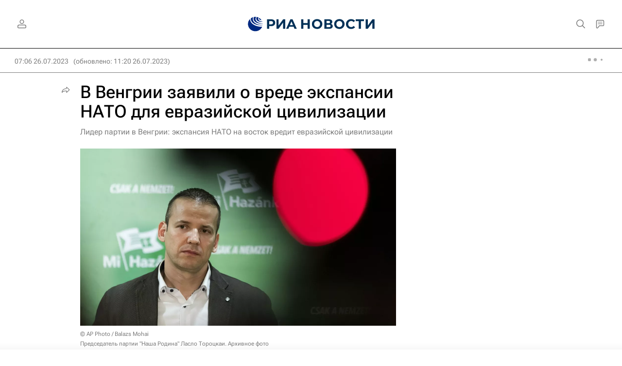

--- FILE ---
content_type: text/html
request_url: https://tns-counter.ru/nc01a**R%3Eundefined*rian_ru/ru/UTF-8/tmsec=rian_ru/99579821***
body_size: -71
content:
DF096E166970BB37X1768995639:DF096E166970BB37X1768995639